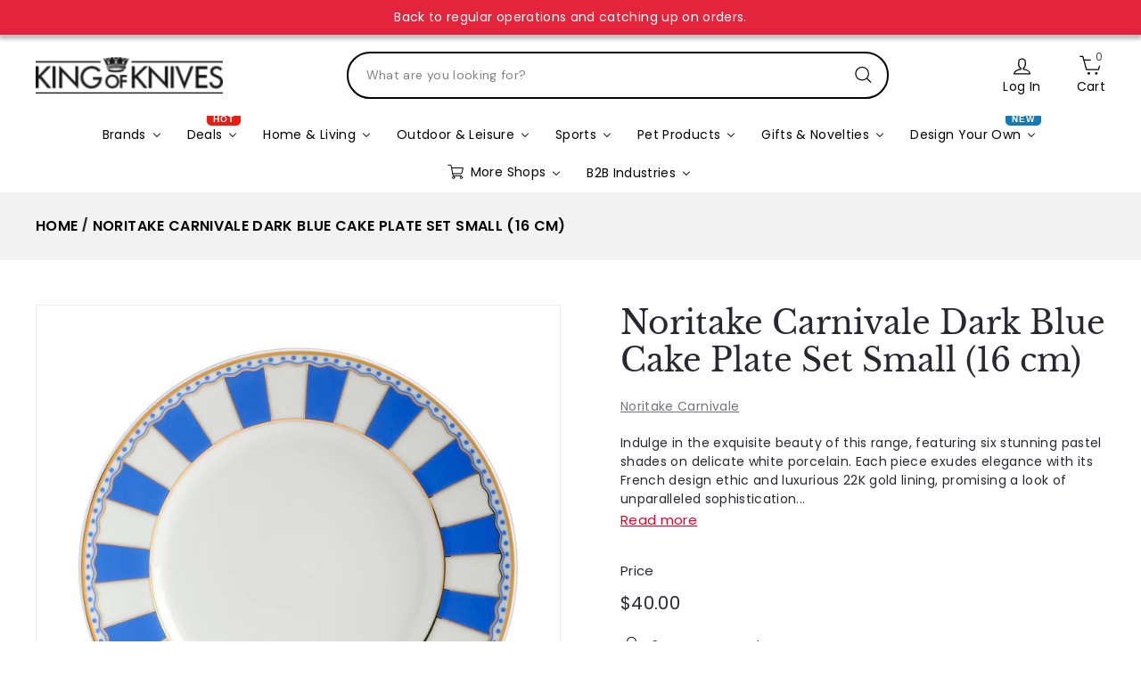

--- FILE ---
content_type: text/css
request_url: https://www.kingofknives.com.au/cdn/shop/t/16/assets/overrides.css?v=116130700772212165331751102598
body_size: -563
content:
.type-banner {flex: 1 0 100%;}

.footer__title {font-weight: bold; font-size: var(--typeBaseSize);}


--- FILE ---
content_type: text/css
request_url: https://www.kingofknives.com.au/cdn/shop/t/16/assets/style.css?v=115021833187888116301763979272
body_size: 2784
content:
.newsletter-popup .enlarge-text p{color:#000;font-size:15px}.newsletter-popup .input-group.newsletter__input-group{margin:0}.newsletter-popup .input-group.newsletter__input-group input{padding:14px 15px!important}@media (max-width:1366px){.template-collection .collection-grid .grid-item.grid-product,.template-search [data-view=medium] .grid-item{flex:0 0 calc(100% / 3)!important}}.collection-sidebar__group--4,.collection-sidebar__group--1{display:none}.cat_list_new0m .categ_new_title{gap:15px}.cat_list_new0m .categ_new_title h2{font-size:30px;font-family:Merriweather,serif;color:#000;flex:1 1 auto;margin:0}.cat_list_new0m .categ_new_title a{white-space:nowrap;flex:0 1 auto;margin-top:calc(var(--gutter) / 2);font-weight:var(--typeHeaderWeight);-webkit-text-decoration:underline;text-decoration:underline;text-underline-offset:2px}.cat_list_new0m .categ_new_title a span{display:none}.cat_list_new0m .collection-image{border-radius:10px;background:transparent}.cat_list_new0m .collection-image img.image-element{padding:0;border-radius:10px}.cat_list_new0m .collection-image-wrap{padding-top:92%}section.categ_list_new{margin-bottom:40px}.page-width.cat_list_new0m{background-color:#f2f2f2;padding:30px;border-radius:20px;max-width:1240px}.cat_list_new0m .collection-item{background-color:#fff;padding:20px;border-radius:20px}.cat_list_new0m .collection-item a.collection-item{padding:0;background-color:transparent}.cat_list_new0m .collection-item h4{font-size:16px;font-family:Merriweather,serif;color:#000;padding-top:15px}.cat_list_new0m .collection-item a.btn{padding:8px 16px;border-radius:6px;font-size:14px}.cat_list_new0m .collection-image--is-collection img,.cat_list_new0m .collection-image-fill-space--true img{object-position:right}.cat_list_new0m .collection-item a.btn:hover{background-color:#ff133d}.buy_custmbtnif{margin-top:20px;width:100%}.product_page0 .add-to-cart{background-color:#fff;color:#000;border:1px solid #000}.prd_gftTemp #CustomBuyNowPrice{display:none}.prd_gftTemp .buy_custmbtnif{position:relative}.prd_gftTemp #Custdynmcprce{position:absolute;bottom:31px;z-index:1;left:250px;color:#fff;font-size:16px}.customily-preview-button,.customily-share-customization-button{width:100%!important}.tabsPRD_Vrnt{display:none}.tabs_prd_varint .tabsPRD_Vrnt,.tabs_prd-giftTab .tabsPRD_Vrnt{display:block}#site-nav-item--9 .site-nav__dropdown{column-count:1}.kproducutSection .site-nav__dropdown.megamenu{column-count:inherit}.kproducutSection .megamenu__cols{flex:1 1 55%;columns:3}.kproducutSection .megamenu__featured{flex:0 1 45%;padding-bottom:20px}.kproducutSection .site-nav__dropdown.megamenu .grid-item__content{flex-direction:row}.kproducutSection .site-nav__dropdown.megamenu .grid-item__content>.grid-item__link{width:170px}.kproducutSection .site-nav__dropdown.megamenu .grid-item__content>.grid-item__link>.grid-product__image-wrap{margin:24px}.kproducutSection .site-nav__dropdown.megamenu .grid-item__meta-main{color:#000}.kproducutSection .megamenu__col{padding:0 20px 20px 0}.megamenu__col-title a.site-nav__dropdown-link,.kproducutSection .product-grid .grid-item__meta1 .grid-item__link .grid-product__title{font-size:14px}.kproducutSection .product-grid .grid-item__meta1{padding:14px 14px 14px 0;line-height:inherit}.klvyo_newsl{display:flex;align-items:center;justify-content:center;gap:20px}.collection-image--is-collection img,.collection-image-fill-space--true img{object-fit:contain}.filter-form .idcheckhide.tag{display:none}.prddecVendor{text-decoration:none}.newsletter__input-group{max-width:100%}.product-grid .product-block{position:absolute;bottom:8px}.grid-item__content{padding-bottom:35px;height:100%}.site-nav .site-nav__item.site-nav__expanded-item.site-nav--has-dropdown{position:inherit}.site-nav__dropdown.deskDropdenM{column-count:inherit!important;padding-bottom:20px}.site-nav__item:hover .icon-chevron-down{transform:rotate(180deg);transition:transform .3s ease}.cart__item-sub.cart__item-row.cart__item--subtotal{font-weight:700}.cart__page-col.medium-up--overlay{padding-top:0}.agree-to-terms-wrapper a.td-link{color:#000!important;text-decoration:none!important;font-size:13px}.real-id-flow{display:flex;justify-content:center;padding-top:20px}.site-nav__dropdown.deskDropdenM .page-width{max-width:1326px;margin:0 auto;text-align:left}.site-nav__dropdown.deskDropdenM .page-width ul.site-nav__dropdown-animate.site-nav__dropdown-list{column-count:4}#site-nav-item--3 block-buy-buttons.block-buy-buttons.product-block{position:inherit}.grid__item.medium-up--four-fifths.colle-prd-list.show-prd-Full{width:100%}.headerInn{padding:0 40px}.kproducutSection .site-header .header-item.header-item--search.small--hide .search__input-wrap{margin:auto}.kproducutSection .site-header .site-header__logo a{width:210px;display:block}.kproducutSection .site-header .site-header__logo a{width:210px!important}.desktNavMn{padding:0 40px}.categrListSlider img{border-radius:50%;height:100%;object-position:right;object-fit:cover}section.homeCatgSldr{background-color:#f2f2f2}.hcatgsldrInn{padding-top:60px;padding-bottom:30px}.homeCatgSldr h4{font-size:14px;font-weight:500;text-align:center;padding-top:12px;font-family:Poppins,sans-serif}.categrListSlider .catg_Img{width:100px;height:100px;margin:0 auto}.brwseBtn a.btn{padding:10px}.viewBtn{background-color:#df0028;color:#fff;text-decoration:none!important;text-transform:uppercase;border-radius:50px;padding:8px 18px;font-weight:600!important;font-size:12px}.viewBtn:hover{background-color:#f9133c;color:#fff}@media (max-width:1399px){.carslIcon .owl-prev{left:-30px!important}.carslIcon .owl-next{right:-30px!important}.kproducutSection summary.site-nav__link.site-nav__link--underline.site-nav__link--has-dropdown{padding:0}}@media (max-width:1440px){.megamenu__col-title a.site-nav__dropdown-link,.kproducutSection .product-grid .grid-item__meta1 .grid-item__link .grid-product__title{font-size:13px}.kproducutSection .site-nav__dropdown.megamenu .grid-item__content>.grid-item__link{width:130px}.kproducutSection .site-nav__dropdown.megamenu .grid-item__content>.grid-item__link>.grid-product__image-wrap{margin:18px}}@media (max-width: 1299px){.page-width.cat_list_new0m{max-width:100%;margin:0 80px}.cat_list_new0m .collection-item{padding:15px;border-radius:15px}.cat_list_new0m .collection-item a.collection-item{margin-bottom:0}.cat_list_new0m .collection-item h4{font-size:14px}.cat_list_new0m .collection-item a.btn{padding:6px 14px;font-size:13px}.cat_list_new0m .categ_new_title h2{font-size:24px}}@media (max-width: 1024px){.brandlinks>ul>li{padding-bottom:12px}}@media (max-width: 992px){.cat_list_new0m .new-grid .grid-item{flex:0 0 auto!important;width:33.33333333%;margin-bottom:20px}.template-collection .grid__item.medium-up--four-fifths{width:70%}.userIcons{display:block!important}.template-collection .collection-grid .grid-item.grid-product{flex:0 0 50%!important}.medium-up--one-fifth{width:30%}.collection-sidebar .collection-sidebar__group.collection-sidebar__group--sort.medium-up--hide,.site-header__drawer .slide-nav__image{display:none}.top_deals_sec .grid-item:nth-child(6){display:block!important}.carslIcon .grid-item{width:100%}.categ_list_new .grid-item{width:100%!important}.template-search .medium-up--four-fifths{width:70%}.template-search .template-collection .collection-grid .grid-item.grid-product,.template-search [data-view=medium] .grid-item{flex:0 0 50%!important}.klvyo_newsl{flex-direction:column}}@media (max-width: 990px){.small--hide{display:none!important}.userIcons{display:block!important}.collctnCategSli h3{font-size:24px!important}.breadcrumb01 li a.breadcrumbs__link{font-size:16px!important}.collection-filter__item.small--hide,div#CollectionSidebarFilterWrap{display:block!important}#MobileNav .slide-nav__wrapper{margin-top:0!important}}@media (max-width: 999px){.product-recommendations-placeholder .owl-nav.disabled{display:block;display:flex}.rte .beddingsgleSec div{grid-template-columns:repeat(5,1fr)!important}}@media (max-width: 767px){.cat_list_new0m .new-grid .grid-item{width:50%}.template-collection .collection-grid .grid-item.grid-product{flex:0 0 50%!important}.product-grid .product-block{width:94%}.template-collection .grid__item.medium-up--four-fifths{width:100%}a.filterHSBtn,.small--hide{display:none}.collection-mobile-filters__holder .collection-sidebar__group.collection-sidebar__group--sort.medium-up--hide,.collection-mobile-filters__holder form.filter-form{padding:0 30px}.collection-mobile-filters__holder button.filter-sort{font-size:14px;font-family:Poppins,sans-serif;font-weight:300}.slideshow__slide{min-height:auto!important}.fullscreen-video-wrap{width:100vw}.bannSlideMn{padding-bottom:0!important;height:380px!important}.bannSlideMn .hero__text-content{vertical-align:middle}.input-group{display:flex;flex-direction:column}.newsletter-popup .input-group.newsletter__input-group input,.newsletter-popup button#newsletter-form-submit-sections--16581006000194__newsletter-popup,.template-search .medium-up--four-fifths{width:100%}.botmSecBtn a{padding:12px 56px!important;font-size:14px!important}.logoLstSec .new-grid.product-grid{display:grid;grid-template-columns:repeat(4,1fr)}.klvyo_newsl h4{font-size:22px}.klvyo_newsl .klHeading{text-align:center}.newsletter-section__content{padding-left:0}.footer__blocks--mobile .ftr_logo img{width:200px}.carslIcon .owl-prev{left:0!important}.carslIcon .owl-next{right:0!important}.collctnCategSli .page-width.hcatgsldrInn.homeCatgSldr{padding-top:30px}.rte .beddingsgleSec div{grid-template-columns:repeat(4,1fr)!important}.collection-filter__item.small--hide,div#CollectionSidebarFilterWrap{display:none!important}}@media (max-width: 585px){.cat_list_new0m .new-grid .grid-item{width:100%}section.categ_list_new{margin-bottom:20px}.cat_list_new0m .categ_new_title h2{font-size:20px}.page-width.cat_list_new0m{padding:15px;margin:0 15px}.template-collection .collection-grid .grid-item.grid-product{flex:0 0 100%!important}.klvyo_newsl .needsclick.kl-private-reset-css-Xuajs1{display:block!important}.klvyo_newsl input#first_name_01K339B0A3QXEPZFB2THG0MTMZ,.klvyo_newsl input#last_name_01K339B0AHWTV6ZMC4MMAD7GTW,.klvyo_newsl input#email_01K339B0A7NF6DK01XC6VA7MT7{width:100%}.product-grid .product-block{width:95%}.kproducutSection .site-header .header-item--icons .site-nav__link.site-nav__link--icon+.site-nav__link.site-nav__link--icon{margin-left:10px!important}.bannSlideMn{padding-bottom:0!important;height:210px!important}.bannSlideMn .flickity-slider .hero__text-shadow.overlay{padding:10px;max-width:250px}.kproducutSection .bannSlideMn .hero__animation-contents p{font-size:26px!important}.kproducutSection .bannSlideMn .hero__link .btn{margin:0!important;font-size:12px!important;min-width:112px!important;padding:8px 13px!important}.template-search .template-collection .collection-grid .grid-item.grid-product,.template-search [data-view=medium] .grid-item{flex:0 0 100%!important}.klform,.newsletter-section__content{width:100%}.carslIcon .owl-nav{top:50%!important}.logoLstSec .new-grid.product-grid{grid-template-columns:repeat(3,1fr)}.new-grid{margin-left:0}.kproducutSection .site-header .site-header__logo a{width:170px!important}.collctnCategSli h3{font-size:18px!important}.breadcrumb01 li a.breadcrumbs__link,.kproducutSection .sec_bread-01 ol.breadcrumbs__list li.breadcrumbs__item{font-size:14px!important}.rte .beddingsgleSec div{grid-template-columns:repeat(3,1fr)!important}.collection-hero{height:100%}.brwseBtn a.btn{padding:8px}}@media (max-width: 499px){.kproducutSection .site-header .site-header__logo a{width:136px!important}.headerInn{padding:0 20px}.cus_feat-coll-sec01 .page-width,.page-full{padding:0 var(--pageWidthPadding)!important}}@media (max-width: 399px){.prdVarint0 label{font-size:14px!important;gap:8px!important}.shop_by_cate-sec .coll_img{width:136px;height:136px}}.slideshow__slide .fullscreen-video-wrap,.slideshow__slide .video__wrapper,.slideshow__slide .media{position:relative;width:100%;background:#000}.slideshow__slide video,.fullscreen-video-wrap video{width:100%!important;object-fit:cover!important}.top_deals_sec .grid-item:nth-child(6){display:none}.carslIcon .owl-nav{margin:0}.carslIcon .owl-next{right:-50px}.carslIcon .owl-prev{left:-50px}.carslIcon .owl-prev,.carslIcon .owl-next{font-size:34px!important;color:#fff!important;background:#da0128!important;width:38px;height:36px;border-radius:6px!important;align-items:center;justify-content:center;display:flex!important;flex-direction:column;line-height:.5!important;box-shadow:0 5px 5px #0000001a;position:absolute;top:50%;transform:translateY(-50%)}.carslIcon .owl-dots{display:none}.carslIcon .owl-nav img{width:15px;height:15px}.cus_feat-coll-sec01 .page-width{padding-bottom:10px!important}.recent_viewSc block-buy-buttons.block-buy-buttons.product-block{display:flex;gap:10px;flex-direction:row-reverse;align-items:center;flex-wrap:wrap}.recent_viewSc a.view_prd-btn{color:var(--colorBtnPrimary);border:1px solid var(--colorBtnPrimary);padding:8px 6px;border-radius:6px;font-size:11px;text-align:center;flex:1 0 0%;order:1;text-transform:uppercase;font-weight:600}.recent_viewSc block-buy-buttons.block-buy-buttons.product-block{display:flex;gap:10px;flex-direction:row-reverse;align-items:center;flex-wrap:wrap;margin-top:10px;margin-bottom:0;width:92%}.site-nav__dropdown block-buy-buttons.block-buy-buttons.product-block{position:relative;width:100%}.grid-item.grid-product.grid-product-image-breathing-room--true{height:100%}.cus_feat-coll-sec01 .owl-carousel .owl-item{float:none;position:relative}.owl-carousel .owl-stage{display:flex}.botmSecBtn a{background-color:#df0028;color:#fff;text-decoration:none;text-transform:uppercase;border-radius:50px;padding:14px 62px;font-weight:600;font-size:16px}.botmSecBtn{text-align:center;padding-top:40px}.botmSecBtn a:hover{background-color:#f9133c}section.blog-sec{padding-bottom:60px}.megamenu__col-title a.site-nav__dropdown-link.site-nav__dropdown-link--top-level{font-weight:600}.collctnCategSli h3{text-align:center;font-size:30px;font-weight:400;font-family:Merriweather,serif;line-height:1.2;padding-bottom:20px}.collctnCategSli .breadcrumb01{background-color:#f2f2f2;padding:26px 0}.collctnCategSli ul.breadcrumbs__list{display:flex;list-style:none;margin:0;align-items:center}.breadcrumb01 li a.breadcrumbs__link{color:#000;text-transform:uppercase;font-size:16px;font-weight:600}.breadcrumb01 .breadcrumb__divider{font-weight:700}.collctnCategSli .page-width.hcatgsldrInn.homeCatgSldr{padding-bottom:0}.collctnpromoGrd{max-width:1000px;margin:0 auto}.klvyo_newsl form{background-color:#fff0!important;padding:0!important}.collctnpromoGrd .promo-grid.promo-grid--space-top{padding-top:40px}.recent_viewSc .new-grid.product-grid.scrollable-grid--small{margin:0;padding:0}.collctnpromoGrd h2.h3{font-size:22px}.prdVarint0 legend.label.variant__label{display:none}.prdVarint0 label{box-shadow:none!important;padding:0;margin:0;display:flex;gap:30px;font-weight:400;letter-spacing:normal;font-size:18px}.prdVarint0 label span,.tabsPRD_Vrnt .product-single__vendor.prddecVendor{font-weight:600;font-size:18px}.tabsPRD_Vrnt span a{font-weight:400;text-decoration:none!important;padding-left:10px}.variant__button-label,.variant__button-label:focus,.variant__button-label:hover,.variant__button-label[aria-checked=true]{border:none!important;box-shadow:none!important;outline:none!important}.beddingsgleSec div{display:grid;grid-template-columns:repeat(7,1fr)!important;gap:20px}.beddingsgleSec h1{font-size:24px;margin:0;padding-bottom:20px}.homeCatgSldr #owl-carousel11{display:flex;justify-content:center}.coll_shop-by-category .collctnpromoGrd{padding-bottom:60px}.coll_shop-by-category .page-width.medium-up--hide{display:none}.template-search .pagination{width:100%}
/*# sourceMappingURL=/cdn/shop/t/16/assets/style.css.map?v=115021833187888116301763979272 */


--- FILE ---
content_type: image/svg+xml
request_url: https://cdn.shopify.com/s/files/1/1084/8390/files/arrow-right-white.svg?v=1762930843
body_size: -512
content:
<svg xmlns="http://www.w3.org/2000/svg" fill="none" viewBox="0 0 13 23" height="23" width="13">
<g clip-path="url(#clip0_94_4)">
<path stroke-linejoin="round" stroke-linecap="round" stroke-width="2" stroke="white" d="M1.60205 1.31055L11.6021 11.3105L1.60205 21.3105"></path>
</g>
<defs>
<clipPath id="clip0_94_4">
<rect fill="white" height="23" width="13"></rect>
</clipPath>
</defs>
</svg>


--- FILE ---
content_type: text/javascript
request_url: https://www.kingofknives.com.au/cdn/shop/t/16/assets/section-footer.js?v=164218822520813513031744348984
body_size: -390
content:
import{config}from"@archetype-themes/scripts/config";class FooterSection extends HTMLElement{constructor(){super(),this.ids={mobileNav:"MobileNav",footerNavWrap:"FooterMobileNavWrap",footerNav:"FooterMobileNav"},document.dispatchEvent(new CustomEvent("footer-section:loaded",{detail:{sectionId:this.sectionId}})),this.init()}init(){const newsletterInput=document.querySelector(".footer__newsletter-input");newsletterInput&&newsletterInput.addEventListener("keyup",function(){newsletterInput.classList.add("footer__newsletter-input--active")}),config.bpSmall&&this.initDoubleMobileNav()}initDoubleMobileNav(){const menuPlaceholder=document.getElementById(this.ids.footerNavWrap);if(!menuPlaceholder)return;const mobileNav=document.getElementById(this.ids.mobileNav),footerNav=document.getElementById(this.ids.footerNav),navEl=mobileNav.cloneNode(!0).querySelector(".slide-nav__wrapper");navEl.setAttribute("container",this.ids.footerNav),navEl.setAttribute("inHeader","false"),footerNav.appendChild(navEl),menuPlaceholder.classList.remove("hide")}}customElements.define("footer-section",FooterSection);
//# sourceMappingURL=/cdn/shop/t/16/assets/section-footer.js.map?v=164218822520813513031744348984


--- FILE ---
content_type: text/javascript
request_url: https://www.kingofknives.com.au/cdn/shop/t/16/assets/custom.js?v=134106638285986764261763969780
body_size: -435
content:
$(document).ready(function(){$(".carousel-one").owlCarousel({loop:!0,margin:10,nav:!0,items:8,navText:['<img src="https://cdn.shopify.com/s/files/1/1084/8390/files/arrow-lft-white.svg?v=1762930752" alt="Previous" />','<img src="https://cdn.shopify.com/s/files/1/1084/8390/files/arrow-right-white.svg?v=1762930843" alt="Next" />'],responsive:{0:{items:3,nav:!0,loop:!1},575:{items:4,nav:!0,loop:!1},767:{items:6,nav:!0,loop:!1},1e3:{items:8,nav:!0,loop:!1},1200:{items:8,nav:!0,loop:!1}}})}),$(document).ready(function(){$(".carousel-two").owlCarousel({loop:!0,margin:10,nav:!0,items:5,navText:['<img src="https://cdn.shopify.com/s/files/1/1084/8390/files/arrow-lft-white.svg?v=1762930752" alt="Previous" />','<img src="https://cdn.shopify.com/s/files/1/1084/8390/files/arrow-right-white.svg?v=1762930843" alt="Next" />'],responsive:{0:{items:1,nav:!0,loop:!1},575:{items:2,nav:!0,loop:!1},767:{items:3,nav:!0,loop:!1},1e3:{items:4,nav:!0,loop:!1},1200:{items:5,nav:!0,loop:!1}}})});
//# sourceMappingURL=/cdn/shop/t/16/assets/custom.js.map?v=134106638285986764261763969780
